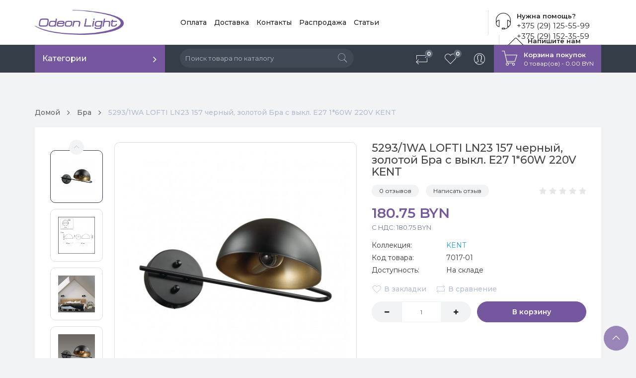

--- FILE ---
content_type: text/html; charset=utf-8
request_url: https://odeon.by/5293-1wa-lofti-ln23-157-chernyj-zolotoj-bra-s-vykl-e27-1-60w-220v-kent
body_size: 15985
content:
<!DOCTYPE html>
<!--[if IE]><![endif]-->
<!--[if IE 8 ]><html dir="ltr" lang="ru" class="ie8"><![endif]-->
<!--[if IE 9 ]><html dir="ltr" lang="ru" class="ie9"><![endif]-->
<!--[if (gt IE 9)|!(IE)]><!-->
<html dir="ltr" lang="ru">
<!--<![endif]-->
<head>
<meta charset="UTF-8" />
<meta name="viewport" content="width=device-width, initial-scale=1">
<meta http-equiv="X-UA-Compatible" content="IE=edge">
<title>5293/1WA LOFTI LN23 157 черный, золотой Бра с выкл. E27 1*60W 220V KENT купить в Минске с доставкой</title>

      
<base href="https://odeon.by/" />
<meta name="description" content="5293/1WA LOFTI LN23 157 черный, золотой Бра с выкл. E27 1*60W 220V KENT купить в Минске по цене официального партнера ➲ Продукция Odeon Light, Lumion, Novotech, Sonex оптом и в розницу ➲ Минимальные цены на  ➲ Любая форма оплаты ➲ Доставка по РБ" />
<meta property="og:title" content="5293/1WA LOFTI LN23 157 черный, золотой Бра с выкл. E27 1*60W 220V KENT купить в Минске с доставкой" />
<meta property="og:type" content="website" />
<meta property="og:url" content="https://odeon.by/5293-1wa-lofti-ln23-157-chernyj-zolotoj-bra-s-vykl-e27-1-60w-220v-kent" />
<meta property="og:image" content="https://odeon.by/image/cache/catalog/Odeon/7/589503735-5293-1wa-lofti-ln23-157-chernyj-zolotoj-bra-s-vykl-e27-1-60w-220v-kent-228x228.jpg" />
<meta name="yandex-verification" content="5520e7c47ef3a780" />
<meta property="og:site_name" content="Салон светильников Odeon.by" />
<script src="catalog/view/javascript/jquery/jquery-2.1.1.min.js"></script>
<link href="catalog/view/javascript/bootstrap/css/bootstrap.min.css" rel="stylesheet" media="screen" />
<script src="catalog/view/javascript/bootstrap/js/bootstrap.min.js"></script>
<link href="catalog/view/javascript/font-awesome/css/font-awesome.min.css" rel="stylesheet" type="text/css" />
  <link href="catalog/view/theme/grerose/stylesheet/pe-icon-7-stroke.min.css" rel="stylesheet">
  <link href="catalog/view/javascript/jquery/slick/slick.css" rel="stylesheet"/>
  <script src="catalog/view/javascript/jquery/slick/slick.min.js"></script>
  <link rel="stylesheet" href="catalog/view/javascript/jquery/lightbox/lightbox.min.css"/>
  <script src="catalog/view/javascript/jquery/lightbox/lightbox.min.js"></script>
    <link rel="stylesheet" href="catalog/view/javascript/jquery/owl-carousel/owl.carousel.min.css"/>
    <script src="catalog/view/javascript/jquery/owl-carousel/owl.carousel.min.js"></script>
  <link href="catalog/view/theme/grerose/assets/css/lightbox.min.css" type="text/css" rel="stylesheet" media="screen" />
<link href="catalog/view/theme/grerose/assets/css/owl.carousel.min.css" type="text/css" rel="stylesheet" media="screen" />
<link href="catalog/view/theme/grerose/assets/css/slick.css" type="text/css" rel="stylesheet" media="screen" />
<link href="catalog/view/javascript/jquery/magnific/magnific-popup.css" type="text/css" rel="stylesheet" media="screen" />
<link href="catalog/view/javascript/jquery/datetimepicker/bootstrap-datetimepicker.min.css" type="text/css" rel="stylesheet" media="screen" />
  <link href="catalog/view/theme/grerose/stylesheet/stylesheet.css" rel="stylesheet">
<script src="catalog/view/javascript/common.js"></script>
<link href="https://odeon.by/5293-1wa-lofti-ln23-157-chernyj-zolotoj-bra-s-vykl-e27-1-60w-220v-kent" rel="canonical" />
<link href="https://odeon.by/amp/5293-1wa-lofti-ln23-157-chernyj-zolotoj-bra-s-vykl-e27-1-60w-220v-kent" rel="amphtml" />
<link href="https://odeon.by/image/catalog/fav_od_3.png" rel="icon" />
<script src="catalog/view/theme/grerose/assets/js/lightbox.min.js"></script>
<script src="catalog/view/theme/grerose/assets/js/owl.carousel.min.js"></script>
<script src="catalog/view/theme/grerose/assets/js/slick.min.js"></script>
<script src="catalog/view/javascript/jquery/magnific/jquery.magnific-popup.min.js"></script>
<script src="catalog/view/javascript/jquery/datetimepicker/moment.js"></script>
<script src="catalog/view/javascript/jquery/datetimepicker/locale/ru-ru.js"></script>
<script src="catalog/view/javascript/jquery/datetimepicker/bootstrap-datetimepicker.min.js"></script>
<!-- Yandex.Metrika counter -->
<script type="text/javascript" >
   (function(m,e,t,r,i,k,a){m[i]=m[i]||function(){(m[i].a=m[i].a||[]).push(arguments)};
   m[i].l=1*new Date();k=e.createElement(t),a=e.getElementsByTagName(t)[0],k.async=1,k.src=r,a.parentNode.insertBefore(k,a)})
   (window, document, "script", "https://mc.yandex.ru/metrika/tag.js", "ym");

   ym(62556601, "init", {
        clickmap:true,
        trackLinks:true,
        accurateTrackBounce:true,
        webvisor:true
   });
</script>
<noscript><div><img src="https://mc.yandex.ru/watch/62556601" style="position:absolute; left:-9999px;" alt="" /></div></noscript>
<!-- /Yandex.Metrika counter --><link href="catalog/view/javascript/live_search/live_search.css" rel="stylesheet" type="text/css">
<script src="catalog/view/javascript/live_search/live_search.js" type="text/javascript"></script>
<script type="text/javascript"><!--
$(document).ready(function() {
var options = {"text_view_all_results":"\u041f\u043e\u043a\u0430\u0437\u0430\u0442\u044c \u0432\u0441\u0435","text_empty":"\u041d\u0435\u0442 \u0442\u043e\u0432\u0430\u0440\u043e\u0432, \u0441\u043e\u043e\u0442\u0432\u0435\u0442\u0441\u0442\u0432\u0443\u044e\u0449\u0438\u0445 \u043a\u0440\u0438\u0442\u0435\u0440\u0438\u044f\u043c \u043f\u043e\u0438\u0441\u043a\u0430.","module_live_search_show_image":"1","module_live_search_show_price":"1","module_live_search_show_description":"1","module_live_search_min_length":"2","module_live_search_show_add_button":"1"};
LiveSearchJs.init(options); 
});
//--></script>
</head>

<body class="product-product-7017">
  
<header>
  <div class="container">
    <div class="row">
      <div class="col-sm-3">
        <div id="logo">
                                    <a href="https://odeon.by/"><img src="https://odeon.by/image/catalog/izobrazhenie_viber_2020-05-04_14-04-12.jpg" title="Салон светильников Odeon.by" alt="Салон светильников Odeon.by" class="img-responsive" /></a>
                              </div>
      </div>

      <div class="col-sm-9">
          <div class="menu-list-top">
              <ul class="nav navbar-nav">
                  <li><a href="/payment">Оплата</a></li>
                  <li><a href="/delivery">Доставка</a></li>
                  <li><a href="/contact-us">Контакты</a></li>
				  <li><a href="/specials/">Распродажа</a></li>
				  <li><a href="/stati/">Статьи</a></li>
              </ul>
          </div>
            <div class="online-help-box">
              <span class="pe-7s-headphones"></span>
              <div class="title">Нужна помощь?</div>
              <a href="tel:+375 (29) 125-55-99" class="text">+375 (29) 125-55-99</a><br>
			  <a href="tel:+375291523559" class="text">+375 (29) 152-35-59</a>
            </div>
          <div class="online-help-box email-box">
              <span class="pe-7s-mail-open"></span>
              <div class="title">Напишите нам</div>
              <a href="mailto:sales@odeon.by" class="text">sales@odeon.by</a>
          </div>
                </div>
    </div>
  </div>
</header>

<nav id="menu" class="navbar">
  <div class="container">
     <div class="navbar-header">
       <div id="mobile-cart"><span class="pe-7s-cart"></span><i></i></div>
       <div id="info-btn"><span class="pe-7s-info"></span></div>
       <div id="mobile-sidebar-btn" class="navbar-toggle">
        <span></span>
        <span></span>
        <span></span>
        <span></span>
      </div>
      <div class="navbar-brand">
                     <a href="https://odeon.by/"><img src="https://odeon.by/image/catalog/izobrazhenie_viber_2020-05-04_14-04-12.jpg" title="Салон светильников Odeon.by" alt="Салон светильников Odeon.by" class="img-responsive" /></a>
                  </div>
    </div>

 <div class="sidebar" id="mobile-sidebar">
    <ul class="nav navbar-nav">
            <li class="li-category">
        <button class="btn-category dropdown-toggle" type="button" data-toggle="dropdown">Категории</button>
        <ul class="dropdown-menu category-dropdown">
                              <li class="dropdown-submenu"><a href="https://odeon.by/lyustry-odeon-light/" class="dropdown-toggle" data-toggle="dropdown">Люстры</a>
            <div class="dropdown-menu">
              <div class="dropdown-inner">
                                <ul class="list-unstyled">
                                    <li><a href="https://odeon.by/lyustry-odeon-light/klassicheskie-lyustry/">Классические люстры</a></li>
                                    <li><a href="https://odeon.by/lyustry-odeon-light/lyustry-v-stile-modern/">Люстры в современном стиле</a></li>
                                    <li><a href="https://odeon.by/lyustry-odeon-light/lyustry-v-stile-kantri/">Люстры в стиле кантри</a></li>
                                    <li><a href="https://odeon.by/lyustry-odeon-light/lyustry-v-stile-loft/">Люстры в стиле лофт</a></li>
                                    <li><a href="https://odeon.by/lyustry-odeon-light/hrustalnye-lyustry/">Люстры с хрусталем</a></li>
                                    <li><a href="https://odeon.by/lyustry-odeon-light/potolochnye-svetilniki/">Потолочные светильники</a></li>
                                    <li><a href="https://odeon.by/lyustry-odeon-light/svetodiodnye-lyustry/">Светодиодные люстры</a></li>
                                  </ul>
                              </div>
              <a href="https://odeon.by/lyustry-odeon-light/" class="see-all">Показать все Люстры</a> </div>
          </li>
                                        <li class="dropdown-submenu"><a href="https://odeon.by/bra-i-nastennye-svetilniki/" class="dropdown-toggle" data-toggle="dropdown">Бра</a>
            <div class="dropdown-menu">
              <div class="dropdown-inner">
                                <ul class="list-unstyled">
                                    <li><a href="https://odeon.by/bra-i-nastennye-svetilniki/bra-v-stile-loft/">Бра в стиле Лофт</a></li>
                                    <li><a href="https://odeon.by/bra-i-nastennye-svetilniki/nastennye-svetilniki-i-bra-dlya-chteniya/">Бра для чтения</a></li>
                                    <li><a href="https://odeon.by/bra-i-nastennye-svetilniki/bra-s-plafonami/">Бра с плафонами</a></li>
                                    <li><a href="https://odeon.by/bra-i-nastennye-svetilniki/klassicheskie-bra/">Классические бра</a></li>
                                    <li><a href="https://odeon.by/bra-i-nastennye-svetilniki/nastennye-svetilniki/">Настенные светильники</a></li>
                                    <li><a href="https://odeon.by/bra-i-nastennye-svetilniki/svetilniki-nochniki/">Светильники ночники</a></li>
                                    <li><a href="https://odeon.by/bra-i-nastennye-svetilniki/svetodiodnye-bra/">Светодиодные бра</a></li>
                                    <li><a href="https://odeon.by/bra-i-nastennye-svetilniki/podsvetki-dlya-kartin-i-zerkal/">Подсветки для картин и зеркал</a></li>
                                  </ul>
                              </div>
              <a href="https://odeon.by/bra-i-nastennye-svetilniki/" class="see-all">Показать все Бра</a> </div>
          </li>
                                        <li class="dropdown-submenu"><a href="https://odeon.by/nastolnye-svetilniki-i-lampy/" class="dropdown-toggle" data-toggle="dropdown">Настольные лампы</a>
            <div class="dropdown-menu">
              <div class="dropdown-inner">
                                <ul class="list-unstyled">
                                    <li><a href="https://odeon.by/nastolnye-svetilniki-i-lampy/nastolnye-svetilniki-v-klassicheskom-stile/">В классическом стиле</a></li>
                                    <li><a href="https://odeon.by/nastolnye-svetilniki-i-lampy/nastolnye-svetilniki-v-stile-modern/">В современном стиле</a></li>
                                    <li><a href="https://odeon.by/nastolnye-svetilniki-i-lampy/nastolnye-svetilniki-s-plafonami/">Светильники с плафонами</a></li>
                                    <li><a href="https://odeon.by/nastolnye-svetilniki-i-lampy/nastolnye-svetilniki-dlya-raboty/">Светодиодные светильники</a></li>
                                  </ul>
                              </div>
              <a href="https://odeon.by/nastolnye-svetilniki-i-lampy/" class="see-all">Показать все Настольные лампы</a> </div>
          </li>
                                        <li class="dropdown-submenu"><a href="https://odeon.by/podvesnye-svetilniki/" class="dropdown-toggle" data-toggle="dropdown">Подвесные светильники</a>
            <div class="dropdown-menu">
              <div class="dropdown-inner">
                                <ul class="list-unstyled">
                                    <li><a href="https://odeon.by/podvesnye-svetilniki/podvesnye-lyustry/">Подвесные люстры</a></li>
                                    <li><a href="https://odeon.by/podvesnye-svetilniki/podvesnye-svetilniki-v-stile-loft/">Подвесные светильники Лофт</a></li>
                                    <li><a href="https://odeon.by/podvesnye-svetilniki/podvesnye-svetilniki-modern/">Подвесные светильники модерн</a></li>
                                    <li><a href="https://odeon.by/podvesnye-svetilniki/podvesnye-svetilniki-v-stile-tehno/">Подвесы в стиле техно</a></li>
                                    <li><a href="https://odeon.by/podvesnye-svetilniki/podvesnye-svetilniki-na-odnu-lampu/">Подвесы на одну лампу</a></li>
                                    <li><a href="https://odeon.by/podvesnye-svetilniki/podvesnye-svetilniki-na-tri-lampy/">Подвесы на три лампы</a></li>
                                  </ul>
                              </div>
              <a href="https://odeon.by/podvesnye-svetilniki/" class="see-all">Показать все Подвесные светильники</a> </div>
          </li>
                                        <li class="dropdown-submenu"><a href="https://odeon.by/torshery-i-napolnye-svetilniki/" class="dropdown-toggle" data-toggle="dropdown">Торшеры</a>
            <div class="dropdown-menu">
              <div class="dropdown-inner">
                                <ul class="list-unstyled">
                                    <li><a href="https://odeon.by/torshery-i-napolnye-svetilniki/torshery-v-klassicheskom-stile/">Торшеры в классическом стиле</a></li>
                                    <li><a href="https://odeon.by/torshery-i-napolnye-svetilniki/torshery-v-sovremennom-stile/">Торшеры в современном стиле</a></li>
                                    <li><a href="https://odeon.by/torshery-i-napolnye-svetilniki/torshery-v-stile-loft/">Торшеры в стиле Лофт</a></li>
                                    <li><a href="https://odeon.by/torshery-i-napolnye-svetilniki/torshery-so-stolikom/">Торшеры со столиком</a></li>
                                  </ul>
                              </div>
              <a href="https://odeon.by/torshery-i-napolnye-svetilniki/" class="see-all">Показать все Торшеры</a> </div>
          </li>
                                        <li class="dropdown-submenu"><a href="https://odeon.by/tochechnye-svetilniki/" class="dropdown-toggle" data-toggle="dropdown">Точечные светильники</a>
            <div class="dropdown-menu">
              <div class="dropdown-inner">
                                <ul class="list-unstyled">
                                    <li><a href="https://odeon.by/tochechnye-svetilniki/vlagostojkie-tochechnye-svetilniki/">Влагостойкие точечные светильники</a></li>
                                    <li><a href="https://odeon.by/tochechnye-svetilniki/vstraivaemye-tochechnye-svetilniki/">Встраиваемые точечные светильники</a></li>
                                    <li><a href="https://odeon.by/tochechnye-svetilniki/nakladnye-tochechnye-svetilniki/">Накладные точечные светильники</a></li>
                                    <li><a href="https://odeon.by/tochechnye-svetilniki/svetodiodnye-paneli/">Светодиодные панели</a></li>
                                    <li><a href="https://odeon.by/tochechnye-svetilniki/tochechnye-svetilniki-na-dve-lampy/">Точечные светильники на две лампы</a></li>
                                    <li><a href="https://odeon.by/tochechnye-svetilniki/tochechnye-svetilniki-pod-pokrasku/">Точечные светильники под покраску</a></li>
                                    <li><a href="https://odeon.by/tochechnye-svetilniki/tochechnye-svetodiodnye-svetilniki/">Точечные светодиодные светильники</a></li>
                                    <li><a href="https://odeon.by/tochechnye-svetilniki/mebelnye-svetilniki/">Мебельные светильники</a></li>
                                  </ul>
                              </div>
              <a href="https://odeon.by/tochechnye-svetilniki/" class="see-all">Показать все Точечные светильники</a> </div>
          </li>
                                        <li class="dropdown-submenu"><a href="https://odeon.by/ulichnye-svetilniki-i-fonari/" class="dropdown-toggle" data-toggle="dropdown">Уличные светильники</a>
            <div class="dropdown-menu">
              <div class="dropdown-inner">
                                <ul class="list-unstyled">
                                    <li><a href="https://odeon.by/ulichnye-svetilniki-i-fonari/landshaftnye-svetilniki/">Ландшафтные светильники</a></li>
                                    <li><a href="https://odeon.by/ulichnye-svetilniki-i-fonari/svetilniki-na-solnechnoj-bataree/">На солнечной батарее</a></li>
                                    <li><a href="https://odeon.by/ulichnye-svetilniki-i-fonari/nastennye-ulichnye-svetilniki/">Настенные уличные светильники</a></li>
                                    <li><a href="https://odeon.by/ulichnye-svetilniki-i-fonari/ulichnye-podvesnye-svetilniki/">Подвесные уличные светильники</a></li>
                                    <li><a href="https://odeon.by/ulichnye-svetilniki-i-fonari/potolochnye-ulichnye-svetilniki/">Потолочные светильники</a></li>
                                    <li><a href="https://odeon.by/ulichnye-svetilniki-i-fonari/svetilniki-stolbiki/">Светильники столбики</a></li>
                                    <li><a href="https://odeon.by/ulichnye-svetilniki-i-fonari/svetodiodnye-prozhektory/">Светодиодные прожекторы</a></li>
                                    <li><a href="https://odeon.by/ulichnye-svetilniki-i-fonari/svetilniki-dlya-podsvetki-stupenej-lestnitsy/">Подсветки для ступеней</a></li>
                                  </ul>
                              </div>
              <a href="https://odeon.by/ulichnye-svetilniki-i-fonari/" class="see-all">Показать все Уличные светильники</a> </div>
          </li>
                                        <li class="dropdown-submenu"><a href="https://odeon.by/tehnicheskij-svet/" class="dropdown-toggle" data-toggle="dropdown">Технические светильники</a>
            <div class="dropdown-menu">
              <div class="dropdown-inner">
                                <ul class="list-unstyled">
                                    <li><a href="https://odeon.by/tehnicheskij-svet/vstraivaemye-svetilniki-tehno/">Встраиваемые светильники техно</a></li>
                                    <li><a href="https://odeon.by/tehnicheskij-svet/dimmiruemye-svetilniki/">Диммируемые светильники</a></li>
                                    <li><a href="https://odeon.by/tehnicheskij-svet/magnitnye-trekovye-svetilniki/">Магнитные трековые светильники</a></li>
                                    <li><a href="https://odeon.by/tehnicheskij-svet/modulnye-svetilniki/">Модульные светильники</a></li>
                                    <li><a href="https://odeon.by/tehnicheskij-svet/svetilniki-konstruktory/">Светильники конструкторы</a></li>
                                    <li><a href="https://odeon.by/tehnicheskij-svet/svetilniki-na-trose/">Светильники на тросе</a></li>
                                    <li><a href="https://odeon.by/tehnicheskij-svet/svetilniki-spoty/">Споты </a></li>
                                    <li><a href="https://odeon.by/tehnicheskij-svet/trekovye-svetilniki/">Трековые светильники</a></li>
                                  </ul>
                              </div>
              <a href="https://odeon.by/tehnicheskij-svet/" class="see-all">Показать все Технические светильники</a> </div>
          </li>
                            </ul>
      </li>
            <li class="hide-tablet"><div id="search">
  <input type="text" name="search" value="" placeholder="Поиск товара по каталогу" class="form-control" />
  <button type="button"><span class="pe-7s-search"></span></button>
</div></li>

    </ul>
    <ul class="nav navbar-nav navbar-right">
        <li class="show-tablet"><a class="icon-btn" href="/index.php?route=product/search"><span class="pe-7s-search"></span><i class="btn-text">Поиск товаров</i></a></li>
        <li><a class="icon-btn" href="https://odeon.by/compare-products/" id="compare-total"><span class="pe-7s-repeat"></span><i class="btn-text">Сравнение товаров</i><span class="count">0</span></a></li>
        <li><a class="icon-btn" href="https://odeon.by/wishlist/" id="wishlist-total"><span class="pe-7s-like"></span><i class="btn-text">Избранное</i><span class="count">0</span></a></li>
        <li class="dropdown"><a href="https://odeon.by/my-account/" title="Личный кабинет" class="icon-btn dropdown-toggle" data-toggle="dropdown"><span class="pe-7s-user"></span>
        <i class="btn-text">Мой профиль</i>
        </a>
            <ul class="dropdown-menu dropdown-menu-right">
                                <li><a class="btn-link-drop" href="https://odeon.by/create-account/">Регистрация</a></li>
                <li><a class="btn-link-drop" href="https://odeon.by/login/">Авторизация</a></li>
                <li><a class="btn-link-drop" href="https://odeon.by/checkout/" title="Оформление заказа">Оформление заказа</a></li>
                            </ul>
        </li>
      
<li id="cart">
  <button type="button" data-toggle="dropdown" class="btn-cart dropdown-toggle">
    <span class="pe-7s-cart"></span>
    <div class="title">Корзина покупок</div>
    <div id="cart-total">0 товар(ов) - 0.00 BYN</div>
  </button>
  <ul class="dropdown-menu pull-right">
        <li>
      <p class="not-empty">В корзине пусто!</p>
    </li>
      </ul>
</li>
    </ul>
  </div>

</div>
</nav>

<script>
    jQuery("document").ready(function($){
        var nav = $('#menu');
        $(window).scroll(function () {
            if ($(this).scrollTop() > 90) {
                nav.addClass("fixed-menu");
            } else {
                nav.removeClass("fixed-menu");
            }
        });
    });
</script>


<div class="container">
  <ul class="breadcrumb">
        <li><a href="https://odeon.by/">Домой</a></li>
        <li><a href="https://odeon.by/bra-i-nastennye-svetilniki/">Бра</a></li>
        <li><a href="https://odeon.by/5293-1wa-lofti-ln23-157-chernyj-zolotoj-bra-s-vykl-e27-1-60w-220v-kent">5293/1WA LOFTI LN23 157 черный, золотой Бра с выкл. E27 1*60W 220V KENT</a></li>
      </ul>

    <div class="row">
    <div id="content" class="col-sm-12">
<div class="card">
      <div class="row">
        <div class="col-md-7">
          <div class="thumb-container">
            
                        <div class="slider-thumb-container">
              <div class="prev"><span class="pe-7s-angle-up"></span></div>
              <div class="slider-thumb">
                                <div>
                  <img src="https://odeon.by/image/cache/catalog/Odeon/7/589503735-5293-1wa-lofti-ln23-157-chernyj-zolotoj-bra-s-vykl-e27-1-60w-220v-kent-500x500.jpg" title="5293/1WA LOFTI LN23 157 черный, золотой Бра с выкл. E27 1*60W 220V KENT" alt="5293/1WA LOFTI LN23 157 черный, золотой Бра с выкл. E27 1*60W 220V KENT" />
                </div>
                                                <div>
                  <img src="https://odeon.by/image/cache/catalog/Odeon/7/548760621-5293-1wa-lofti-ln23-157-chernyj-zolotoj-bra-s-vykl-e27-1-60w-220v-kent-515x515.jpg" title="5293/1WA LOFTI LN23 157 черный, золотой Бра с выкл. E27 1*60W 220V KENT" alt="5293/1WA LOFTI LN23 157 черный, золотой Бра с выкл. E27 1*60W 220V KENT" />
                </div>
                                <div>
                  <img src="https://odeon.by/image/cache/catalog/Odeon/7/870202141-5293-1wa-lofti-ln23-157-chernyj-zolotoj-bra-s-vykl-e27-1-60w-220v-kent-515x515.jpg" title="5293/1WA LOFTI LN23 157 черный, золотой Бра с выкл. E27 1*60W 220V KENT" alt="5293/1WA LOFTI LN23 157 черный, золотой Бра с выкл. E27 1*60W 220V KENT" />
                </div>
                                <div>
                  <img src="https://odeon.by/image/cache/catalog/Odeon/7/514199578-5293-1wa-lofti-ln23-157-chernyj-zolotoj-bra-s-vykl-e27-1-60w-220v-kent-515x515.jpg" title="5293/1WA LOFTI LN23 157 черный, золотой Бра с выкл. E27 1*60W 220V KENT" alt="5293/1WA LOFTI LN23 157 черный, золотой Бра с выкл. E27 1*60W 220V KENT" />
                </div>
                                <div>
                  <img src="https://odeon.by/image/cache/catalog/Odeon/7/768274784-5293-1wa-lofti-ln23-157-chernyj-zolotoj-bra-s-vykl-e27-1-60w-220v-kent-515x515.jpg" title="5293/1WA LOFTI LN23 157 черный, золотой Бра с выкл. E27 1*60W 220V KENT" alt="5293/1WA LOFTI LN23 157 черный, золотой Бра с выкл. E27 1*60W 220V KENT" />
                </div>
                              </div>
              <div class="next"><span class="pe-7s-angle-down"></span></div>
            </div>
            
                        <div class="slider-bigthumb">
                            <div>
                <a data-lightbox="gallery" href="https://odeon.by/image/cache/catalog/Odeon/7/589503735-5293-1wa-lofti-ln23-157-chernyj-zolotoj-bra-s-vykl-e27-1-60w-220v-kent-500x500.jpg" title="5293/1WA LOFTI LN23 157 черный, золотой Бра с выкл. E27 1*60W 220V KENT">
                  <img src="https://odeon.by/image/cache/catalog/Odeon/7/589503735-5293-1wa-lofti-ln23-157-chernyj-zolotoj-bra-s-vykl-e27-1-60w-220v-kent-500x500.jpg" title="5293/1WA LOFTI LN23 157 черный, золотой Бра с выкл. E27 1*60W 220V KENT" alt="5293/1WA LOFTI LN23 157 черный, золотой Бра с выкл. E27 1*60W 220V KENT" />
                </a>
              </div>
                                          <div>
                <a data-lightbox="gallery" href="https://odeon.by/image/cache/catalog/Odeon/7/548760621-5293-1wa-lofti-ln23-157-chernyj-zolotoj-bra-s-vykl-e27-1-60w-220v-kent-515x515.jpg" title="5293/1WA LOFTI LN23 157 черный, золотой Бра с выкл. E27 1*60W 220V KENT">
                  <img src="https://odeon.by/image/cache/catalog/Odeon/7/548760621-5293-1wa-lofti-ln23-157-chernyj-zolotoj-bra-s-vykl-e27-1-60w-220v-kent-515x515.jpg" title="5293/1WA LOFTI LN23 157 черный, золотой Бра с выкл. E27 1*60W 220V KENT" alt="5293/1WA LOFTI LN23 157 черный, золотой Бра с выкл. E27 1*60W 220V KENT" />
                </a>
              </div>
                            <div>
                <a data-lightbox="gallery" href="https://odeon.by/image/cache/catalog/Odeon/7/870202141-5293-1wa-lofti-ln23-157-chernyj-zolotoj-bra-s-vykl-e27-1-60w-220v-kent-515x515.jpg" title="5293/1WA LOFTI LN23 157 черный, золотой Бра с выкл. E27 1*60W 220V KENT">
                  <img src="https://odeon.by/image/cache/catalog/Odeon/7/870202141-5293-1wa-lofti-ln23-157-chernyj-zolotoj-bra-s-vykl-e27-1-60w-220v-kent-515x515.jpg" title="5293/1WA LOFTI LN23 157 черный, золотой Бра с выкл. E27 1*60W 220V KENT" alt="5293/1WA LOFTI LN23 157 черный, золотой Бра с выкл. E27 1*60W 220V KENT" />
                </a>
              </div>
                            <div>
                <a data-lightbox="gallery" href="https://odeon.by/image/cache/catalog/Odeon/7/514199578-5293-1wa-lofti-ln23-157-chernyj-zolotoj-bra-s-vykl-e27-1-60w-220v-kent-515x515.jpg" title="5293/1WA LOFTI LN23 157 черный, золотой Бра с выкл. E27 1*60W 220V KENT">
                  <img src="https://odeon.by/image/cache/catalog/Odeon/7/514199578-5293-1wa-lofti-ln23-157-chernyj-zolotoj-bra-s-vykl-e27-1-60w-220v-kent-515x515.jpg" title="5293/1WA LOFTI LN23 157 черный, золотой Бра с выкл. E27 1*60W 220V KENT" alt="5293/1WA LOFTI LN23 157 черный, золотой Бра с выкл. E27 1*60W 220V KENT" />
                </a>
              </div>
                            <div>
                <a data-lightbox="gallery" href="https://odeon.by/image/cache/catalog/Odeon/7/768274784-5293-1wa-lofti-ln23-157-chernyj-zolotoj-bra-s-vykl-e27-1-60w-220v-kent-515x515.jpg" title="5293/1WA LOFTI LN23 157 черный, золотой Бра с выкл. E27 1*60W 220V KENT">
                  <img src="https://odeon.by/image/cache/catalog/Odeon/7/768274784-5293-1wa-lofti-ln23-157-chernyj-zolotoj-bra-s-vykl-e27-1-60w-220v-kent-515x515.jpg" title="5293/1WA LOFTI LN23 157 черный, золотой Бра с выкл. E27 1*60W 220V KENT" alt="5293/1WA LOFTI LN23 157 черный, золотой Бра с выкл. E27 1*60W 220V KENT" />
                </a>
              </div>
                          </div>
                                  </div>
        </div>
        <div class="col-md-5">
          <div class="product-info">
          <h1>5293/1WA LOFTI LN23 157 черный, золотой Бра с выкл. E27 1*60W 220V KENT</h1>
                      <div class="box-review">
              <div class="rating">
                                                <span class="fa fa-stack"><i class="fa fa-star fa-stack-2x"></i></span>
                                                                <span class="fa fa-stack"><i class="fa fa-star fa-stack-2x"></i></span>
                                                                <span class="fa fa-stack"><i class="fa fa-star fa-stack-2x"></i></span>
                                                                <span class="fa fa-stack"><i class="fa fa-star fa-stack-2x"></i></span>
                                                                <span class="fa fa-stack"><i class="fa fa-star fa-stack-2x"></i></span>
                                              </div>
              <a href="" onclick="$('a[href=\'#tab-review\']').trigger('click'); return false;">0 отзывов</a>
              <a href="" onclick="$('a[href=\'#tab-review\']').trigger('click'); return false;">Написать отзыв</a>
            </div>

          
                        <div class="product-price">

                            <div class="new-price">180.75 BYN</div>
              
                            <div class="tax">C НДС: 180.75 BYN</div>
                                          


            </div>
            
          <ul class="list-unstyled">
                        <li><span>Коллекция:</span><a href="https://odeon.by/kent">KENT</a></li>
                        <li><span>Код товара:</span>7017-01</li>
                        <li><span>Доступность:</span>На складе</li>
          </ul>

          <div id="product">
                         <div class="detail-action">
                <button type="button" data-toggle="tooltip" class="btn-icon" title="В закладки" onclick="wishlist.add('7017');"><span class="pe-7s-like"></span>В закладки</button>
                <button type="button" data-toggle="tooltip" class="btn-icon" title="В сравнение" onclick="compare.add('7017');"><span class="pe-7s-repeat"></span>В сравнение</button>
              </div>
            <div class="box-info-product">
              <div class="form-group">
              <div class="input-group number-spinner"> 
                <span class="input-group-btn"> 
                <button class="btn" data-dir="dwn">
                  <i class="fa fa-minus"></i>
                </button> 
              </span>
                <input type="text" name="quantity" value="1" id="input-quantity" class="form-control text-center" /> 
                <span class="input-group-btn">
                 <button class="btn" data-dir="up">
                  <i class="fa fa-plus"></i>
                </button> 
                </span> 
              </div>
                <input type="hidden" name="product_id" value="7017" />
              </div>
              <button type="button" id="button-cart" data-loading-text="Загрузка..." class="btn main-btn">В корзину</button>

                          </div>

          </div>
        </div>
        </div>
      </div>
</div>

      <div class="row">
                                        <div class="col-lg-9 col-md-8">
        <div class="card-info">
          <ul class="nav nav-tabs">
		                <li class="active"><a href="#tab-specification" data-toggle="tab">Характеристики</a></li>
                        <li><a href="#tab-description" data-toggle="tab">Описание</a></li>
                        <li><a href="#tab-review" data-toggle="tab">Отзывы (0)</a></li>
                      </ul>
        </div>
          <div class="card">
          <div class="tab-content">
                        <div class="tab-pane active" id="tab-specification">
              <div class="panel-attribute">
                                <div class="row">
                  <div class="col-sm-12">
                    <div class="head-td"><strong>Источник света</strong></div>
                  </div>
                </div>
                                <div class="row">
                  <div class="col-sm-5 col-xs-6">
                    <div class="attr-td">Количество ламп</div>
                  </div>
                  <div class="col-sm-7 col-xs-6">
                    <div class="attr-td">1</div>
                  </div>
                </div>
                                <div class="row">
                  <div class="col-sm-5 col-xs-6">
                    <div class="attr-td">Максимальная мощность лампы, Вт</div>
                  </div>
                  <div class="col-sm-7 col-xs-6">
                    <div class="attr-td">60</div>
                  </div>
                </div>
                                <div class="row">
                  <div class="col-sm-5 col-xs-6">
                    <div class="attr-td">Мощность</div>
                  </div>
                  <div class="col-sm-7 col-xs-6">
                    <div class="attr-td">1*60W</div>
                  </div>
                </div>
                                <div class="row">
                  <div class="col-sm-5 col-xs-6">
                    <div class="attr-td">Напряжение питания лампы, В</div>
                  </div>
                  <div class="col-sm-7 col-xs-6">
                    <div class="attr-td">220</div>
                  </div>
                </div>
                                <div class="row">
                  <div class="col-sm-5 col-xs-6">
                    <div class="attr-td">Общая мощность, Вт</div>
                  </div>
                  <div class="col-sm-7 col-xs-6">
                    <div class="attr-td">60</div>
                  </div>
                </div>
                                <div class="row">
                  <div class="col-sm-5 col-xs-6">
                    <div class="attr-td">Тип лампы</div>
                  </div>
                  <div class="col-sm-7 col-xs-6">
                    <div class="attr-td">накаливания</div>
                  </div>
                </div>
                                <div class="row">
                  <div class="col-sm-5 col-xs-6">
                    <div class="attr-td">Цоколь</div>
                  </div>
                  <div class="col-sm-7 col-xs-6">
                    <div class="attr-td">E27</div>
                  </div>
                </div>
                                                <div class="row">
                  <div class="col-sm-12">
                    <div class="head-td"><strong>Арматура</strong></div>
                  </div>
                </div>
                                <div class="row">
                  <div class="col-sm-5 col-xs-6">
                    <div class="attr-td">Материал арматуры</div>
                  </div>
                  <div class="col-sm-7 col-xs-6">
                    <div class="attr-td">металл</div>
                  </div>
                </div>
                                <div class="row">
                  <div class="col-sm-5 col-xs-6">
                    <div class="attr-td">Тип поверхности арматуры</div>
                  </div>
                  <div class="col-sm-7 col-xs-6">
                    <div class="attr-td">матовый</div>
                  </div>
                </div>
                                <div class="row">
                  <div class="col-sm-5 col-xs-6">
                    <div class="attr-td">Цвет арматуры</div>
                  </div>
                  <div class="col-sm-7 col-xs-6">
                    <div class="attr-td">черный, матовое золото</div>
                  </div>
                </div>
                                                <div class="row">
                  <div class="col-sm-12">
                    <div class="head-td"><strong>Бренд</strong></div>
                  </div>
                </div>
                                <div class="row">
                  <div class="col-sm-5 col-xs-6">
                    <div class="attr-td">Бренд</div>
                  </div>
                  <div class="col-sm-7 col-xs-6">
                    <div class="attr-td">LUMION</div>
                  </div>
                </div>
                                <div class="row">
                  <div class="col-sm-5 col-xs-6">
                    <div class="attr-td">Штрихкод</div>
                  </div>
                  <div class="col-sm-7 col-xs-6">
                    <div class="attr-td">4690344119825</div>
                  </div>
                </div>
                                                <div class="row">
                  <div class="col-sm-12">
                    <div class="head-td"><strong>Группа</strong></div>
                  </div>
                </div>
                                <div class="row">
                  <div class="col-sm-5 col-xs-6">
                    <div class="attr-td">Серия</div>
                  </div>
                  <div class="col-sm-7 col-xs-6">
                    <div class="attr-td">KENT</div>
                  </div>
                </div>
                                                <div class="row">
                  <div class="col-sm-12">
                    <div class="head-td"><strong>Декор</strong></div>
                  </div>
                </div>
                                <div class="row">
                  <div class="col-sm-5 col-xs-6">
                    <div class="attr-td">Вид декора</div>
                  </div>
                  <div class="col-sm-7 col-xs-6">
                    <div class="attr-td">-</div>
                  </div>
                </div>
                                <div class="row">
                  <div class="col-sm-5 col-xs-6">
                    <div class="attr-td">Материал декора</div>
                  </div>
                  <div class="col-sm-7 col-xs-6">
                    <div class="attr-td">-</div>
                  </div>
                </div>
                                <div class="row">
                  <div class="col-sm-5 col-xs-6">
                    <div class="attr-td">Цвет декора</div>
                  </div>
                  <div class="col-sm-7 col-xs-6">
                    <div class="attr-td">-</div>
                  </div>
                </div>
                                                <div class="row">
                  <div class="col-sm-12">
                    <div class="head-td"><strong>Плафон</strong></div>
                  </div>
                </div>
                                <div class="row">
                  <div class="col-sm-5 col-xs-6">
                    <div class="attr-td">Материал плафонов</div>
                  </div>
                  <div class="col-sm-7 col-xs-6">
                    <div class="attr-td">металл</div>
                  </div>
                </div>
                                <div class="row">
                  <div class="col-sm-5 col-xs-6">
                    <div class="attr-td">Тип поверхности плафонов</div>
                  </div>
                  <div class="col-sm-7 col-xs-6">
                    <div class="attr-td">матовый</div>
                  </div>
                </div>
                                                <div class="row">
                  <div class="col-sm-12">
                    <div class="head-td"><strong>Размеры</strong></div>
                  </div>
                </div>
                                <div class="row">
                  <div class="col-sm-5 col-xs-6">
                    <div class="attr-td">Высота, мм</div>
                  </div>
                  <div class="col-sm-7 col-xs-6">
                    <div class="attr-td">120</div>
                  </div>
                </div>
                                <div class="row">
                  <div class="col-sm-5 col-xs-6">
                    <div class="attr-td">Длина, мм</div>
                  </div>
                  <div class="col-sm-7 col-xs-6">
                    <div class="attr-td">355</div>
                  </div>
                </div>
                                <div class="row">
                  <div class="col-sm-5 col-xs-6">
                    <div class="attr-td">Ширина, мм</div>
                  </div>
                  <div class="col-sm-7 col-xs-6">
                    <div class="attr-td">405</div>
                  </div>
                </div>
                                                <div class="row">
                  <div class="col-sm-12">
                    <div class="head-td"><strong>Характеристики</strong></div>
                  </div>
                </div>
                                <div class="row">
                  <div class="col-sm-5 col-xs-6">
                    <div class="attr-td">Вес нетто, кг.</div>
                  </div>
                  <div class="col-sm-7 col-xs-6">
                    <div class="attr-td">0.9</div>
                  </div>
                </div>
                                <div class="row">
                  <div class="col-sm-5 col-xs-6">
                    <div class="attr-td">Влагозащищенность</div>
                  </div>
                  <div class="col-sm-7 col-xs-6">
                    <div class="attr-td">IP20</div>
                  </div>
                </div>
                                <div class="row">
                  <div class="col-sm-5 col-xs-6">
                    <div class="attr-td">Класс электро-безопасности</div>
                  </div>
                  <div class="col-sm-7 col-xs-6">
                    <div class="attr-td">I</div>
                  </div>
                </div>
                                <div class="row">
                  <div class="col-sm-5 col-xs-6">
                    <div class="attr-td">Количество в упаковке, шт.</div>
                  </div>
                  <div class="col-sm-7 col-xs-6">
                    <div class="attr-td">5</div>
                  </div>
                </div>
                                <div class="row">
                  <div class="col-sm-5 col-xs-6">
                    <div class="attr-td">Материал</div>
                  </div>
                  <div class="col-sm-7 col-xs-6">
                    <div class="attr-td">металл</div>
                  </div>
                </div>
                                <div class="row">
                  <div class="col-sm-5 col-xs-6">
                    <div class="attr-td">Напряжение</div>
                  </div>
                  <div class="col-sm-7 col-xs-6">
                    <div class="attr-td">220V</div>
                  </div>
                </div>
                                <div class="row">
                  <div class="col-sm-5 col-xs-6">
                    <div class="attr-td">Стиль</div>
                  </div>
                  <div class="col-sm-7 col-xs-6">
                    <div class="attr-td">лофт</div>
                  </div>
                </div>
                                <div class="row">
                  <div class="col-sm-5 col-xs-6">
                    <div class="attr-td">Температурный режим</div>
                  </div>
                  <div class="col-sm-7 col-xs-6">
                    <div class="attr-td">0-(+40)</div>
                  </div>
                </div>
                                <div class="row">
                  <div class="col-sm-5 col-xs-6">
                    <div class="attr-td">Тип изделия</div>
                  </div>
                  <div class="col-sm-7 col-xs-6">
                    <div class="attr-td">Бра</div>
                  </div>
                </div>
                                <div class="row">
                  <div class="col-sm-5 col-xs-6">
                    <div class="attr-td">Тип светильника</div>
                  </div>
                  <div class="col-sm-7 col-xs-6">
                    <div class="attr-td">Настенные</div>
                  </div>
                </div>
                                <div class="row">
                  <div class="col-sm-5 col-xs-6">
                    <div class="attr-td">Тип светильника по помещению</div>
                  </div>
                  <div class="col-sm-7 col-xs-6">
                    <div class="attr-td">Интерьерный</div>
                  </div>
                </div>
                                <div class="row">
                  <div class="col-sm-5 col-xs-6">
                    <div class="attr-td">Тип светильника по способу крепления</div>
                  </div>
                  <div class="col-sm-7 col-xs-6">
                    <div class="attr-td">крепление на планке</div>
                  </div>
                </div>
                                <div class="row">
                  <div class="col-sm-5 col-xs-6">
                    <div class="attr-td">Цвет</div>
                  </div>
                  <div class="col-sm-7 col-xs-6">
                    <div class="attr-td">черный, золотой</div>
                  </div>
                </div>
                                              </div>
            </div>
			<div class="tab-pane" id="tab-description">
              Kent - линия настенных светильников в стиле лофт. Плафон в форме идеальной полусферы окрашен в гладкий черный цвет снаружи и матовый золотой - внутри. Оба бра оснащены встроенным выключателем-кнопкой. Kent отлично подойдут для акцентного освещения жилого или коммерческого помещения, включая гостиничные номера.                          </div>
                                    <div class="tab-pane" id="tab-review">
              <form class="form-horizontal" id="form-review">
                <div id="review"></div>
                <h2>Написать отзыв</h2>
                                <div class="form-group required">
                  <div class="col-sm-12">
                    <label class="control-label" for="input-name">Ваше имя:</label>
                    <input type="text" name="name" value="" id="input-name" class="form-control" />
                  </div>
                </div>
                <div class="form-group required">
                  <div class="col-sm-12">
                    <label class="control-label" for="input-review">Ваш отзыв</label>
                    <textarea name="text" rows="5" id="input-review" class="form-control"></textarea>
                    <div class="help-block"><span class="text-danger">Внимание:</span> HTML не поддерживается! Используйте обычный текст!</div>
                  </div>
                </div>
                <div class="form-group required">
                  <div class="col-sm-12">

                    <div class="review-stars-lab">
                      <label class="lab-text">Рейтинг</label>
                      <div id="reviewstar" class="form-group">
                        <input id="star-5" type="radio" name="rating" value="5">
                        <label for="star-5"><i class="fa fa-star"></i></label>
                        <input id="star-4" type="radio" name="rating" value="4">
                        <label for="star-4"><i class="fa fa-star"></i></label>
                        <input id="star-3" type="radio" name="rating" value="3">
                        <label for="star-3"><i class="fa fa-star"></i></label>
                        <input id="star-2" type="radio" name="rating" value="2">
                        <label for="star-2"><i class="fa fa-star"></i></label>
                        <input id="star-1" type="radio" name="rating" value="1">
                        <label for="star-1"><i class="fa fa-star"></i></label>
                      </div>
                    </div>
                  </div>
                </div>
                                <div class="buttons-overflow">
                  <button type="button" id="button-review" data-loading-text="Загрузка..." class="btn main-btn">Продолжить</button>
                </div>
                              </form>
            </div>
                      </div>
        </div>
      </div>
        <aside id="column-right" class="col-lg-3 col-md-4 hidden-xs">
    <h3 class="widget-title">Последние</h3>
<div class="latestvertical-carousel owl-carousel custom-nav">
    <div class="product-layout">
    <div class="product-thumb product-widget transition">
            <div class="image">
        <a href="https://odeon.by/7702-24l-viva-led-sn24-lyustra-ventilyator-chernyj-seroe-derevo-led-24vt-3000-6000k-d1320-pult-du-storm">
          <img src="https://odeon.by/image/cache/catalog/Odeon/1/654600819-7702-24l-viva-led-sn24-lyustra-ventilyator-chernyj-seroe-derevo-led-24vt-3000-6000k-d1320-pult-du-storm-200x200.jpg" alt="7702/24L VIVA LED SN24 Люстра-вентилятор черный/серое дерево LED 24Вт 3000-6000K D1320 пульт ДУ STORM" title="7702/24L VIVA LED SN24 Люстра-вентилятор черный/серое дерево LED 24Вт 3000-6000K D1320 пульт ДУ STORM" class="img-responsive" />
        </a>
      </div>
      <div class="quiqview-btns">
        <button class="icon-btn" type="button" data-toggle="tooltip" title="В закладки" onclick="wishlist.add('7471');"><span class="pe-7s-like"></span></button>
        <button class="icon-btn" type="button" data-toggle="tooltip" title="В сравнение" onclick="compare.add('7471');"><span class="pe-7s-repeat"></span></button>
      </div>
      <div class="caption">
        <h3><a href="https://odeon.by/7702-24l-viva-led-sn24-lyustra-ventilyator-chernyj-seroe-derevo-led-24vt-3000-6000k-d1320-pult-du-storm">7702/24L VIVA LED SN24 Люстра-вентилятор черный/серое дерево LED 24Вт 3000-6000K D1320 пульт ДУ STORM</a></h3>
        <div class="rating">
                              <span class="fa fa-stack"><i class="fa fa-star fa-stack-2x"></i></span>
                                        <span class="fa fa-stack"><i class="fa fa-star fa-stack-2x"></i></span>
                                        <span class="fa fa-stack"><i class="fa fa-star fa-stack-2x"></i></span>
                                        <span class="fa fa-stack"><i class="fa fa-star fa-stack-2x"></i></span>
                                        <span class="fa fa-stack"><i class="fa fa-star fa-stack-2x"></i></span>
                            </div>
        <div class="button-group">
                    <div class="price">
                        1 240.91 BYN                      </div>
                    <button class="btn main-btn" type="button" onclick="cart.add('7471');">В корзину</button>
        </div>
      </div>
    </div>
  </div>
    <div class="product-layout">
    <div class="product-thumb product-widget transition">
            <div class="image">
        <a href="https://odeon.by/7701-24l-viva-led-sn24-lyustra-ventilyator-chernyj-led-24vt-3000-6000k-d1220-pult-du-storm">
          <img src="https://odeon.by/image/cache/catalog/Odeon/0/488259838-7701-24l-viva-led-sn24-lyustra-ventilyator-chernyj-led-24vt-3000-6000k-d1220-pult-du-storm-200x200.jpg" alt="7701/24L VIVA LED SN24 Люстра-вентилятор черный LED 24Вт 3000-6000K D1220 пульт ДУ STORM" title="7701/24L VIVA LED SN24 Люстра-вентилятор черный LED 24Вт 3000-6000K D1220 пульт ДУ STORM" class="img-responsive" />
        </a>
      </div>
      <div class="quiqview-btns">
        <button class="icon-btn" type="button" data-toggle="tooltip" title="В закладки" onclick="wishlist.add('7470');"><span class="pe-7s-like"></span></button>
        <button class="icon-btn" type="button" data-toggle="tooltip" title="В сравнение" onclick="compare.add('7470');"><span class="pe-7s-repeat"></span></button>
      </div>
      <div class="caption">
        <h3><a href="https://odeon.by/7701-24l-viva-led-sn24-lyustra-ventilyator-chernyj-led-24vt-3000-6000k-d1220-pult-du-storm">7701/24L VIVA LED SN24 Люстра-вентилятор черный LED 24Вт 3000-6000K D1220 пульт ДУ STORM</a></h3>
        <div class="rating">
                              <span class="fa fa-stack"><i class="fa fa-star fa-stack-2x"></i></span>
                                        <span class="fa fa-stack"><i class="fa fa-star fa-stack-2x"></i></span>
                                        <span class="fa fa-stack"><i class="fa fa-star fa-stack-2x"></i></span>
                                        <span class="fa fa-stack"><i class="fa fa-star fa-stack-2x"></i></span>
                                        <span class="fa fa-stack"><i class="fa fa-star fa-stack-2x"></i></span>
                            </div>
        <div class="button-group">
                    <div class="price">
                        859.76 BYN                      </div>
                    <button class="btn main-btn" type="button" onclick="cart.add('7470');">В корзину</button>
        </div>
      </div>
    </div>
  </div>
    <div class="product-layout">
    <div class="product-thumb product-widget transition">
            <div class="image">
        <a href="https://odeon.by/6669-1cl-hightech-odl19-255-chernyj-s-zolotym-fol-m-potolochnoj-nakladnoj-svetilnik-led-gu10-1-7w-220v-glasgow-vmesto-3878-1cl">
          <img src="https://odeon.by/image/cache/catalog/Odeon/9/928298245-6669-1cl-hightech-odl19-255-chernyj-s-zolotym-fol-m-potolochnoj-nakladnoj-svetilnik-led-gu10-1-7w-220v-glasgow-vmesto-3878-1cl-200x200.jpg" alt="6669/1CL HIGHTECH ODL19 255 черный с золотым фоль-м Потолочной накладной светильник LED GU10 1*7W 220V GLASGOW (вместо 3878/1CL)" title="6669/1CL HIGHTECH ODL19 255 черный с золотым фоль-м Потолочной накладной светильник LED GU10 1*7W 220V GLASGOW (вместо 3878/1CL)" class="img-responsive" />
        </a>
      </div>
      <div class="quiqview-btns">
        <button class="icon-btn" type="button" data-toggle="tooltip" title="В закладки" onclick="wishlist.add('7469');"><span class="pe-7s-like"></span></button>
        <button class="icon-btn" type="button" data-toggle="tooltip" title="В сравнение" onclick="compare.add('7469');"><span class="pe-7s-repeat"></span></button>
      </div>
      <div class="caption">
        <h3><a href="https://odeon.by/6669-1cl-hightech-odl19-255-chernyj-s-zolotym-fol-m-potolochnoj-nakladnoj-svetilnik-led-gu10-1-7w-220v-glasgow-vmesto-3878-1cl">6669/1CL HIGHTECH ODL19 255 черный с золотым фоль-м Потолочной накладной светильник LED GU10 1*7W 220V GLASGOW (вместо 3878/1CL)</a></h3>
        <div class="rating">
                              <span class="fa fa-stack"><i class="fa fa-star fa-stack-2x"></i></span>
                                        <span class="fa fa-stack"><i class="fa fa-star fa-stack-2x"></i></span>
                                        <span class="fa fa-stack"><i class="fa fa-star fa-stack-2x"></i></span>
                                        <span class="fa fa-stack"><i class="fa fa-star fa-stack-2x"></i></span>
                                        <span class="fa fa-stack"><i class="fa fa-star fa-stack-2x"></i></span>
                            </div>
        <div class="button-group">
                    <div class="price">
                        231.15 BYN                      </div>
                    <button class="btn main-btn" type="button" onclick="cart.add('7469');">В корзину</button>
        </div>
      </div>
    </div>
  </div>
    <div class="product-layout">
    <div class="product-thumb product-widget transition">
            <div class="image">
        <a href="https://odeon.by/6668-1cl-hightech-odl19-255-belyj-s-zolotym-folg-m-potolochnoj-nakladnoj-svetilnik-led-gu10-1-7w-220v-glasgow-vmesto-3877-1cl">
          <img src="https://odeon.by/image/cache/catalog/Odeon/8/879267297-6668-1cl-hightech-odl19-255-belyj-s-zolotym-folg-m-potolochnoj-nakladnoj-svetilnik-led-gu10-1-7w-220v-glasgow-vmesto-3877-1cl-200x200.jpg" alt="6668/1CL HIGHTECH ODL19 255 белый с золотым фольг-м Потолочной накладной светильник LED GU10 1*7W 220V GLASGOW (вместо 3877/1CL)" title="6668/1CL HIGHTECH ODL19 255 белый с золотым фольг-м Потолочной накладной светильник LED GU10 1*7W 220V GLASGOW (вместо 3877/1CL)" class="img-responsive" />
        </a>
      </div>
      <div class="quiqview-btns">
        <button class="icon-btn" type="button" data-toggle="tooltip" title="В закладки" onclick="wishlist.add('7468');"><span class="pe-7s-like"></span></button>
        <button class="icon-btn" type="button" data-toggle="tooltip" title="В сравнение" onclick="compare.add('7468');"><span class="pe-7s-repeat"></span></button>
      </div>
      <div class="caption">
        <h3><a href="https://odeon.by/6668-1cl-hightech-odl19-255-belyj-s-zolotym-folg-m-potolochnoj-nakladnoj-svetilnik-led-gu10-1-7w-220v-glasgow-vmesto-3877-1cl">6668/1CL HIGHTECH ODL19 255 белый с золотым фольг-м Потолочной накладной светильник LED GU10 1*7W 220V GLASGOW (вместо 3877/1CL)</a></h3>
        <div class="rating">
                              <span class="fa fa-stack"><i class="fa fa-star fa-stack-2x"></i></span>
                                        <span class="fa fa-stack"><i class="fa fa-star fa-stack-2x"></i></span>
                                        <span class="fa fa-stack"><i class="fa fa-star fa-stack-2x"></i></span>
                                        <span class="fa fa-stack"><i class="fa fa-star fa-stack-2x"></i></span>
                                        <span class="fa fa-stack"><i class="fa fa-star fa-stack-2x"></i></span>
                            </div>
        <div class="button-group">
                    <div class="price">
                        211.46 BYN                      </div>
                    <button class="btn main-btn" type="button" onclick="cart.add('7468');">В корзину</button>
        </div>
      </div>
    </div>
  </div>
    <div class="product-layout">
    <div class="product-thumb product-widget transition">
            <div class="sale">-20%</div>
            <div class="image">
        <a href="https://odeon.by/6644-7l-hightech-odl24-antichnaya-bronza-metall-akril-podvesnoj-svetilnik-ip20-led-9w-3000k-220v-mali">
          <img src="https://odeon.by/image/cache/catalog/Odeon/7/444824746-6644-7l-hightech-odl24-antichnaya-bronza-metall-akril-podvesnoj-svetilnik-ip20-led-9w-3000k-220v-mali-200x200.jpg" alt="6644/7L HIGHTECH ODL24 античная бронза/металл/акрил Подвесной светильник IP20 LED 9W 3000K 220V MALI" title="6644/7L HIGHTECH ODL24 античная бронза/металл/акрил Подвесной светильник IP20 LED 9W 3000K 220V MALI" class="img-responsive" />
        </a>
      </div>
      <div class="quiqview-btns">
        <button class="icon-btn" type="button" data-toggle="tooltip" title="В закладки" onclick="wishlist.add('7467');"><span class="pe-7s-like"></span></button>
        <button class="icon-btn" type="button" data-toggle="tooltip" title="В сравнение" onclick="compare.add('7467');"><span class="pe-7s-repeat"></span></button>
      </div>
      <div class="caption">
        <h3><a href="https://odeon.by/6644-7l-hightech-odl24-antichnaya-bronza-metall-akril-podvesnoj-svetilnik-ip20-led-9w-3000k-220v-mali">6644/7L HIGHTECH ODL24 античная бронза/металл/акрил Подвесной светильник IP20 LED 9W 3000K 220V MALI</a></h3>
        <div class="rating">
                              <span class="fa fa-stack"><i class="fa fa-star fa-stack-2x"></i></span>
                                        <span class="fa fa-stack"><i class="fa fa-star fa-stack-2x"></i></span>
                                        <span class="fa fa-stack"><i class="fa fa-star fa-stack-2x"></i></span>
                                        <span class="fa fa-stack"><i class="fa fa-star fa-stack-2x"></i></span>
                                        <span class="fa fa-stack"><i class="fa fa-star fa-stack-2x"></i></span>
                            </div>
        <div class="button-group">
                    <div class="price">
                        <span class="price-new">299.70 BYN</span> <span class="price-old">374.63 BYN</span>
                      </div>
                    <button class="btn main-btn" type="button" onclick="cart.add('7467');">В корзину</button>
        </div>
      </div>
    </div>
  </div>
  </div>
<script>
    $('.latestvertical-carousel').owlCarousel({
        loop:false,
        nav:false,
        navText: ["<span class='pe-7s-angle-left'></span","<span class='pe-7s-angle-right'></span"],
        dots:true,
        margin:30,
        responsive:{
            0:{
                items:1,
            },
            768:{
                items:2,
            },
            1200:{
                items:1,
            }
        }
    })
</script>    <div>
    <div class="widget-banner">
 <img src="https://odeon.by/image/catalog/banners/bra_i_nsten_p.jpg" alt="3900/10WG ODL20 129 золотистый/металл Настенный светильник LED 4000K 10W 220V SATELLITE">
  <div class="banner-body">
<div style="color: white;">
<div class="title">SATELLITE</div>
<div class="subtitle">Серия стильных настенных светильников</div>
<a class="btn main-btn" href="https://odeon.by/satellite">Смотреть</a>
  </div>
</div></div></div>
    <div>
    <div class="widget-banner">
 <img src="https://odeon.by/image/catalog/banners/rasprodazha_ban_t.jpg" alt="Распродажа люстр и светильников">
  <div class="banner-body">
<div class="title">Распродажа</div>
<div class="subtitle">Более 200 моделей на акции!</div>
<a class="btn main-btn" href="https://odeon.by/specials/">Смотреть</a>
  </div>
</div></div>
  </aside>
      </div>



            <h3 class="section-title">Товары из этой серии</h3>
      <div id="related-carousel" class="owl-carousel custom-nav">
                <div>
          <div class="product-layout">
            <div class="product-thumb transition">
                            <div class="image">
                <a href="https://odeon.by/5293-1w-lofti-ln23-157-chernyj-zolotoj-bra-s-vykl-e27-1-60w-220v-kent">
                  <img src="https://odeon.by/image/cache/catalog/Odeon/6/135021707-5293-1w-lofti-ln23-157-chernyj-zolotoj-bra-s-vykl-e27-1-60w-220v-kent-228x228.jpg" alt="5293/1W LOFTI LN23 157 черный, золотой Бра с выкл. E27 1*60W 220V KENT" title="5293/1W LOFTI LN23 157 черный, золотой Бра с выкл. E27 1*60W 220V KENT" class="img-responsive" />
                </a>
              </div>
              <div class="quiqview-btns">
                <button class="icon-btn" type="button" data-toggle="tooltip" title="В закладки" onclick="wishlist.add('7016');"><span class="pe-7s-like"></span></button>
                <button class="icon-btn" type="button" data-toggle="tooltip" title="В сравнение" onclick="compare.add('7016');"><span class="pe-7s-repeat"></span></button>
              </div>
              <div class="caption">
                <h3><a href="https://odeon.by/5293-1w-lofti-ln23-157-chernyj-zolotoj-bra-s-vykl-e27-1-60w-220v-kent">5293/1W LOFTI LN23 157 черный, золотой Бра с выкл. E27 1*60W 220V KENT</a></h3>
                <div class="rating">
                                                      <span class="fa fa-stack"><i class="fa fa-star fa-stack-2x"></i></span>
                                                                        <span class="fa fa-stack"><i class="fa fa-star fa-stack-2x"></i></span>
                                                                        <span class="fa fa-stack"><i class="fa fa-star fa-stack-2x"></i></span>
                                                                        <span class="fa fa-stack"><i class="fa fa-star fa-stack-2x"></i></span>
                                                                        <span class="fa fa-stack"><i class="fa fa-star fa-stack-2x"></i></span>
                                                    </div>
                <div class="button-group">
                                    <div class="price">
                                        117.75 BYN                                      </div>
                                    <button class="btn main-btn" type="button" onclick="cart.add('7016');">В корзину</button>
                </div>
              </div>
            </div>
          </div>
        </div>
              </div>
      <script>

          $('#related-carousel').owlCarousel({
              loop:false,
              nav:true,
              navText: ["<span class='pe-7s-angle-left'></span","<span class='pe-7s-angle-right'></span"],
              dots:false,
              margin:30,
              responsive:{
                  0:{
                      items:1,
                  },
                  600:{
                      items:2,
                  },
                  992:{
                      items:3,
                  },
                  1200:{
                      items:4,
                  }
              }
          })

      </script>
      

      </div>
  </div>
  </div>
</div>




<script>
    $(document).ready(function() {
        $('.slider-bigthumb').slick({
            slidesToShow: 1,
            slidesToScroll: 1,
            arrows: false,
            fade: true,
            infinite: false,

            asNavFor: '.slider-thumb'
        });
        $('.slider-thumb').slick({
            dots: false,
            vertical: true,
            slidesToShow: 4,
            slidesToScroll: 1,
            adaptiveHeight: true,
            verticalSwiping: true,
            infinite: false,
            asNavFor: '.slider-bigthumb',
            focusOnSelect: true,
            prevArrow: $('.thumb-container .prev'),
            nextArrow: $('.thumb-container .next'),
             responsive: [
                 {
                     breakpoint: 420,
                     settings: {
                         slidesToShow: 3,
                         vertical: false,
                         adaptiveHeight: false,
                         verticalSwiping: false,
                     }
                 },
                 {
                     breakpoint: 768,
                     settings: {
                         vertical: false,
                         adaptiveHeight: false,
                         verticalSwiping: false,
                     }
                 },
    {
      breakpoint: 992,
      settings: {
        slidesToShow: 4
      }
    },
    {
      breakpoint: 1200,
      settings: {
        slidesToShow: 3
      }
    }
  ]
        });
    });
</script>

<script>
    lightbox.option({
        'resizeDuration': 700,
        'wrapAround': true,
        'albumLabel': "Фото %1 из %2"
    })
</script>

<script type="text/javascript"><!--
$('select[name=\'recurring_id\'], input[name="quantity"]').change(function(){
	$.ajax({
		url: 'index.php?route=product/product/getRecurringDescription',
		type: 'post',
		data: $('input[name=\'product_id\'], input[name=\'quantity\'], select[name=\'recurring_id\']'),
		dataType: 'json',
		beforeSend: function() {
			$('#recurring-description').html('');
		},
		success: function(json) {
			$('.alert, .text-danger').remove();

			if (json['success']) {
				$('#recurring-description').html(json['success']);
			}
		}
	});
});
//--></script>
<script type="text/javascript"><!--
$('#button-cart').on('click', function() {
	$.ajax({
		url: 'index.php?route=checkout/cart/add',
		type: 'post',
		data: $('#product input[type=\'text\'], #product input[type=\'hidden\'], #product input[type=\'radio\']:checked, #product input[type=\'checkbox\']:checked, #product select, #product textarea'),
		dataType: 'json',
		beforeSend: function() {
			$('#button-cart').button('loading');
		},
		complete: function() {
			$('#button-cart').button('reset');
		},
		success: function(json) {
			$('.alert, .text-danger').remove();
			$('.form-group').removeClass('has-error');

			if (json['error']) {
				if (json['error']['option']) {
					for (i in json['error']['option']) {
						var element = $('#input-option' + i.replace('_', '-'));

						if (element.parent().hasClass('input-group')) {
							element.parent().after('<div class="text-danger">' + json['error']['option'][i] + '</div>');
						} else {
							element.after('<div class="text-danger">' + json['error']['option'][i] + '</div>');
						}
					}
				}

				if (json['error']['recurring']) {
					$('select[name=\'recurring_id\']').after('<div class="text-danger">' + json['error']['recurring'] + '</div>');
				}

				// Highlight any found errors
				$('.text-danger').parent().addClass('has-error');
			}

			if (json['success']) {
				$('.breadcrumb').after('<div class="alert alert-success"><i class="fa fa-check-circle"></i>' + json['success'] + '<button type="button" class="close" data-dismiss="alert"><span class="pe-7s-close"></span></button></div>');

				$('#cart > button').html('<span class="pe-7s-cart"></span><div class="title">Корзина покупок</div><div id="cart-total">' + json['total'] + '</div>');


				$('#cart > ul').load('index.php?route=common/cart/info ul li');
			}
		},
        error: function(xhr, ajaxOptions, thrownError) {
            alert(thrownError + "\r\n" + xhr.statusText + "\r\n" + xhr.responseText);
        }
	});
});
//--></script>
<script type="text/javascript"><!--
$('.date').datetimepicker({
	pickTime: false
});

$('.datetime').datetimepicker({
	pickDate: true,
	pickTime: true
});

$('.time').datetimepicker({
	pickDate: false
});

$('button[id^=\'button-upload\']').on('click', function() {
	var node = this;

	$('#form-upload').remove();

	$('body').prepend('<form enctype="multipart/form-data" id="form-upload" style="display: none;"><input type="file" name="file" /></form>');

	$('#form-upload input[name=\'file\']').trigger('click');

	if (typeof timer != 'undefined') {
    	clearInterval(timer);
	}

	timer = setInterval(function() {
		if ($('#form-upload input[name=\'file\']').val() != '') {
			clearInterval(timer);

			$.ajax({
				url: 'index.php?route=tool/upload',
				type: 'post',
				dataType: 'json',
				data: new FormData($('#form-upload')[0]),
				cache: false,
				contentType: false,
				processData: false,
				beforeSend: function() {
					$(node).button('loading');
				},
				complete: function() {
					$(node).button('reset');
				},
				success: function(json) {
					$('.text-danger').remove();

					if (json['error']) {
						$(node).parent().find('input').after('<div class="text-danger">' + json['error'] + '</div>');
					}

					if (json['success']) {
						alert(json['success']);

						$(node).parent().find('input').val(json['code']);
					}
				},
				error: function(xhr, ajaxOptions, thrownError) {
					alert(thrownError + "\r\n" + xhr.statusText + "\r\n" + xhr.responseText);
				}
			});
		}
	}, 500);
});
//--></script>
<script type="text/javascript"><!--
$('#review').delegate('.pagination a', 'click', function(e) {
    e.preventDefault();

    $('#review').fadeOut('slow');

    $('#review').load(this.href);

    $('#review').fadeIn('slow');
});

$('#review').load('index.php?route=product/product/review&product_id=7017');

$('#button-review').on('click', function() {
	$.ajax({
		url: 'index.php?route=product/product/write&product_id=7017',
		type: 'post',
		dataType: 'json',
		data: $("#form-review").serialize(),
		beforeSend: function() {
			$('#button-review').button('loading');
		},
		complete: function() {
			$('#button-review').button('reset');
		},
		success: function(json) {
			$('.alert-success, .alert-danger').remove();

			if (json['error']) {
				$('#review').after('<div class="alert alert-danger"><i class="fa fa-exclamation-circle"></i> ' + json['error'] + '</div>');
			}

			if (json['success']) {
				$('#review').after('<div class="alert alert-success"><i class="fa fa-check-circle"></i> ' + json['success'] + '</div>');

				$('input[name=\'name\']').val('');
				$('textarea[name=\'text\']').val('');
				$('input[name=\'rating\']:checked').prop('checked', false);
			}
		}
	});
    grecaptcha.reset();
});

$(document).ready(function() {
	var hash = window.location.hash;
	if (hash) {
		var hashpart = hash.split('#');
		var  vals = hashpart[1].split('-');
		for (i=0; i<vals.length; i++) {
			$('#product').find('select option[value="'+vals[i]+'"]').attr('selected', true).trigger('select');
			$('#product').find('input[type="radio"][value="'+vals[i]+'"]').attr('checked', true).trigger('click');
			$('#product').find('input[type="checkbox"][value="'+vals[i]+'"]').attr('checked', true).trigger('click');
		}
	}
})
//--></script>
<div class="footer-service">
  <div class="container">
    <div class="service-container">
      <div class="row">
        <div class="col-md-3 col-sm-6">
           <div class="service-item">
        <span class="pe-7s-car"></span>
        <div class="title">Бесплатная доставка</div>
        <div class="text">При заказе от 250 BYN.</div>
      </div>
        </div>
        <div class="col-md-3 col-sm-6">
           <div class="service-item">
        <span class="pe-7s-comment"></span>
             <div class="title">Онлайн поддержка</div>
             <div class="text">Время работы: 10:00 - 20:00</div>
      </div>
        </div>
        <div class="col-md-3 col-sm-6">
          <div class="service-item">
        <span class="pe-7s-piggy"></span>
            <div class="title">Возвращаем деньги</div>
            <div class="text">Если товар не понравился</div>
      </div>
        </div>
        <div class="col-md-3 col-sm-6">
           <div class="service-item">
        <span class="pe-7s-gift"></span>
             <div class="title">Постоянные скидки</div>
             <div class="text">Акции, Распродажи</div>
      </div>
        </div>
      </div>
    </div>
  </div>
</div>
<footer>
  <div class="container">
    <div class="row">
            <div class="col-md-3 col-sm-6">
        <div class="footer-contact">
          <a href="tel:+375 (29) 125-55-99" class="phone"><span class="fa fa-phone"></span>+375 (29) 125-55-99</a>
		  <a href="tel:+375291523559" class="phone"><span class="fa fa-phone"></span>+375 (29) 152-35-59</a>
          <a href="mailto:sales@odeon.by" class="email">sales@odeon.by</a>
          <div class="open-hours">
            Пн-пт с 10.00 до 20.00<br />
Сб-вс с 10.00 до 17.00          </div>
          <div class="social-btn">
            <a href="#" target="_blank"><i class="fa fa-vk"></i></a>
            <a href="#" target="_blank"><i class="fa fa-facebook"></i></a>
            <a href="#" target="_blank"><i class="fa fa-instagram"></i></a>
            <a href="#" target="_blank"><i class="fa fa-twitter"></i></a>
            <a href="#" target="_blank"><i class="fa fa-youtube"></i></a>
          </div>
        </div>
      </div>
      <div class="col-md-3 col-sm-6">
        <h5>Информация</h5>
        <ul class="list-unstyled">
                    <li><a href="https://odeon.by/about_us">О нас</a></li>
                    <li><a href="https://odeon.by/delivery">Информация о доставке</a></li>
                    <li><a href="https://odeon.by/payment">Способы оплаты</a></li>
                  </ul>
      </div>
            <div class="col-md-3 col-sm-6">
        <h5>Служба поддержки</h5>
        <ul class="list-unstyled">
          <li><a href="https://odeon.by/contact-us/">Связаться с нами</a></li>
          <li><a href="https://odeon.by/sitemap/">Карта сайта</a></li>
        </ul>
      </div>
      <div class="col-md-3 col-sm-6">
        <h5>Дополнительно</h5>
        <ul class="list-unstyled">
          <li><a href="https://odeon.by/brands/">Коллекции</a></li>
          <li><a href="https://odeon.by/specials/">Товары со скидкой</a></li>
        </ul>
      </div>
    </div>
    <div class="row">
      <div class="col-sm-12">
        <h5>Способы оплаты</h5>
        <p>Если Вам потребуется помощь, наши консультанты с удовольствием ответят на все Ваши вопросы. Список доступных методов оплаты приведён ниже.</p>
        <ul class="list-unstyled payment-list">
          <li><a href="#"><img src="image/catalog/payment/payment-icon1.png" alt=""></a></li>
          <li><a href="#"><img src="image/catalog/payment/payment-icon2.png" alt=""></a></li>
          <li><a href="#"><img src="image/catalog/payment/payment-icon3.png" alt=""></a></li>
          <li><a href="#"><img src="image/catalog/payment/payment-icon4.png" alt=""></a></li>
          <li><a href="#"><img src="image/catalog/payment/payment-icon5.png" alt=""></a></li>
          <li><a href="#"><img src="image/catalog/payment/payment-icon6.png" alt=""></a></li>
        </ul>
      </div>
    </div>
  </div>
  <div class="footer-powered">
    <div class="container">
      <div class="powered">
        Салон светильников Odeon.by &copy; 2026      </div>
     
    </div>

  </div>
</footer>
<div id="back-top"><span class="pe-7s-angle-up"></span></div>
<!-- <div id="policy">
  <div class="container policy-container"></div>
  <script>
      document.addEventListener('DOMContentLoaded',function(){
          var p=document.getElementById('policy');
          var pc=document.cookie.match(new RegExp('(?:^|; )'+ 'policy_confirm'.replace(/([\.$?*|{}\(\)\[\]\\\/\+^])/g,'\\$1')+ '=([^;]*)'));
          if(!pc||pc[1]!='Y'){
              var policy_container=document.querySelector('div.policy-container');
              if(policy_container){
                  if(!navigator.cookieEnabled){
                      policy_container.innerHTML='<div class="policy-text">У Вас отключены куки, пожалуйста включите их для комфортной работы с этим сайтом</div>'
                  } else {
                      policy_container.innerHTML='<div class="policy-text">Этот сайт использует файлы cookie с целью повышения удобства для пользователя, а именно — дополнения функциями социальных сетей, статистического анализа и выбора сторонних сервисов. Более подробную информацию см. на странице Политики конфиденциальности.</div><a href="javascript:void(0)" class="policy-confirm">Принять</a>'
                  }
                  p.appendChild(policy_container);
                  p.classList.add('active');
                  p.classList.add('activated');
                  var policy_confirm=document.querySelector('.policy-confirm');
                  if(policy_confirm){
                      policy_confirm.addEventListener('click',function(){
                          p.classList.remove('activated');
                          p.remove()
                          document.cookie='policy_confirm=Y; path=/'
                      })
                  }
              }
          } else {
              p.remove()
          }
      })
  </script>
</div> -->
</body>
</html>

--- FILE ---
content_type: text/css
request_url: https://odeon.by/catalog/view/javascript/live_search/live_search.css
body_size: 706
content:
.live-search {
	width:100%;
	position: absolute;
	z-index: 1000;
	padding: 5px 0 20px;
	margin-top: 10px;
	background-color:#FFF;
	border: 1px solid #DDD;
	box-shadow: 0 2px 2px #DDDDDD;
	left: 0;
	display: none;
}
/* description */
.live-search ul li .product-name p{
	font-weight: normal;
	font-style: italic;
	color:#555555;
	margin:0px;
	padding:0px;
}
.live-search ul li .product-name{
	font-weight: bold;
	float: left;
}
@media (min-width: 600px) and (max-width: 1200px) {
	/* description */
	.live-search ul li .product-name p{font-size: calc(1.2rem + (1.3-1.2) * ((100vw - 600px) / (1200 - 600))); }
	.live-search ul li .product-name{
		font-size: calc(1.2rem + (1.3-1.2) * ((100vw - 600px) / (1200 - 600))); 
	}
}
@media (min-width: 1200px) {
	/* description */
	.live-search ul li .product-name p{font-size: 1.1rem; }
	.live-search ul li .product-name{
		width: 75%;
		font-size: 1.3rem; 
	}
}
.live-search .loading{
	display:block;
	margin-left:auto;
	margin-right:auto;
}
.live-search ul {
	list-style-type: none;
	margin:0px;
	padding:0px;
}
.live-search ul li {
	cursor:pointer;
	padding:5px;
	margin:0px 5px;
	background-color:#FFF;
	min-height:50px;
	clear:both;
}
.live-search ul li:nth-child(even) {
	background-color: #FAFAFA;
}
.live-search ul li:hover {
	background-color:#F0F7FA;
}
.live-search ul li a{
	text-decoration: none;
	display:block;
}
.live-search ul li .product-image{
	float:left;
	margin-right:5px;
}
.live-search ul li .product-add-cart{
	float: right;
	padding: 7px;
}

.live-search ul li .product-price {
	text-align: right;
	font-size: 12px;
	font-weight: bold;
	float:right;
	margin-top:10px;
	width:25%;
}
.live-search ul li .product-price .price{
	color: #333333;
	display:block;
}
.live-search ul li .product-price .special{
	color: #FF0000;
	text-decoration: line-through;
	display:block;
}

.live-search .product-price > .special {
	margin-top: -5px;
}

.live-search .result-text{
	font-weight: bold;
	text-align: center;
	font-size: 11px;
	line-height: 20px;
	color:#555555;
	background-color:#e6ffff;
	position: absolute;
	bottom: -20px;
	width: 100%;
}
.live-search .result-text .btn{
	border-bottom-left-radius: 10px;
	border-bottom-right-radius: 10px;
}
.live-search .product-image {
	width: auto;
}
.live-search .product-image img {
	width: auto;
}